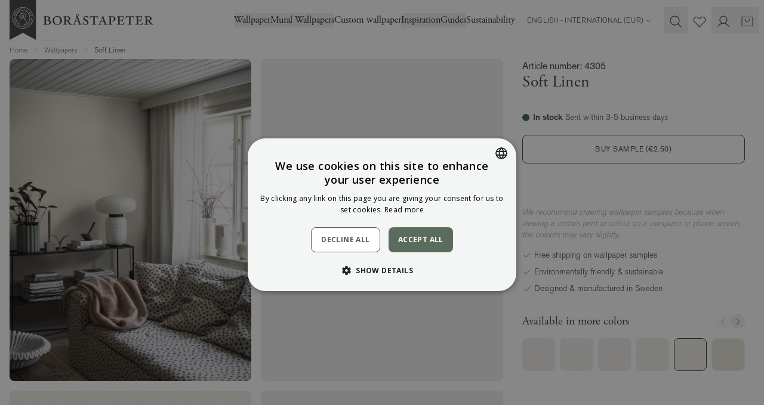

--- FILE ---
content_type: image/svg+xml
request_url: https://www.borastapeter.com/storage/B7FFEFAE3C7CF55E1A6C2A35F8EC1C6A83A70E6F0901D00B9C8087FFECF997D6/4d1bd27873f44ab1ae6d5207a34751ed/svg/media/5883c8d97297470b92b6f4315bcadfde/BT_logo_footer.svg
body_size: 5931
content:
<?xml version="1.0" encoding="UTF-8"?>
<svg xmlns="http://www.w3.org/2000/svg" version="1.1" viewBox="0 0 566.929 283.465">
  <defs>
    <style>
      .cls-1 {
        fill: #3c3c3b;
      }
    </style>
  </defs>
  <!-- Generator: Adobe Illustrator 28.6.0, SVG Export Plug-In . SVG Version: 1.2.0 Build 709)  -->
  <g>
    <g id="Lager_1">
      <path class="cls-1" d="M335.579,21.635c-13.92-13.952-32.428-21.635-52.114-21.635s-38.194,7.684-52.114,21.635c-13.92,13.952-21.586,32.501-21.586,52.231,0,14.555,4.22,28.637,12.203,40.723,7.782,11.782,18.683,21.042,31.523,26.778l3.166,1.414.149-62.244-4.512-2.983-.132,58.17c-23.127-11.771-37.885-35.678-37.885-61.858,0-18.522,7.197-35.936,20.265-49.034s30.443-20.31,48.924-20.31,35.856,7.213,48.924,20.31,20.265,30.511,20.265,49.034-7.197,35.936-20.265,49.034c-5.482,5.494-11.723,9.949-18.484,13.274,1.013-1.309,1.932-2.676,2.742-4.093,2.9-5.075,4.432-10.799,4.432-16.552,0-8.157-3.001-16.034-8.449-22.18-4.203-4.741-9.749-8.329-15.973-10.395,10.513-5.274,17.73-16.616,17.73-28.704,0-16.74-14.884-30.36-33.178-30.36-8.915,0-17.144,2.752-23.171,7.749-6.283,5.209-9.743,12.454-9.743,20.536,0,7.246,2.44,13.375,7.056,17.937,4.871,4.814,12.066,7.512,19.735,7.407h.035c1.988-.059,7.105-.508,11.657-3.403,4.635-2.948,7.178-7.509,7.355-13.19.166-5.333-1.493-9.958-4.798-13.376-3.628-3.752-8.949-5.818-14.982-5.818h-2.283l.366,31.176c-5.469-.453-10.441-2.582-13.917-6.017-3.737-3.694-5.712-8.709-5.712-14.717,0-6.807,2.803-12.654,8.107-17.051,5.22-4.328,12.427-6.711,20.295-6.711,15.806,0,28.666,11.591,28.666,25.837,0,5.631-1.914,11.379-5.391,16.186-3.523,4.872-8.442,8.446-13.856,10.071l-.112.031-.03,5.497c15.356,2.782,26.081,14.91,26.081,29.494,0,9.194-4.343,17.7-12.009,23.697-.566.443-1.443,1.143-2.078,1.34-.035.011-.098.031-.175.056-3.779,1.065-7.664,1.809-11.621,2.218-.115.012-.167.017-.167.017v4.545s.019-.002.107-.011c16.983-1.63,32.737-9.047,44.957-21.293,13.92-13.952,21.586-32.501,21.586-52.231s-7.666-38.28-21.586-52.231ZM286.093,50.699c2.47,2.554,3.657,5.948,3.528,10.087-.13,4.173-1.901,7.374-5.263,9.512-2.019,1.284-4.689,2.189-7.412,2.543l-.311-26.457c3.808.434,7.174,1.954,9.457,4.315Z"/>
      <g>
        <path class="cls-1" d="M134.437,269.635v13.485h-1.776l.248-11.308-4.259,11.308h-1.395l-4.183-11.135.191,11.135h-1.757v-13.485h2.311l4.145,11.059,4.164-11.059h2.311Z"/>
        <path class="cls-1" d="M146.513,278.994h-5.138l-1.509,4.126h-1.91l5.138-13.485h1.872l4.909,13.485h-1.891l-1.471-4.126ZM145.978,277.486l-1.967-5.615-2.063,5.615h4.03Z"/>
        <path class="cls-1" d="M153.359,269.635h4.221c1.91,0,3.61,0,5.176,1.662,1.624,1.738,1.681,4.126,1.681,5.081,0,.936-.038,3.572-1.89,5.31-1.567,1.432-3.4,1.432-4.546,1.432h-4.641v-13.485ZM155.192,271.221v10.353h2.388c1.184-.02,2.082-.038,2.98-.554.897-.497,2.043-1.719,2.043-4.623,0-2.216-.649-4.278-2.808-4.947-.745-.229-1.528-.229-2.483-.229h-2.12Z"/>
        <path class="cls-1" d="M170.927,276.97v4.584h7.793v1.566h-9.531v-13.485h9.302v1.585h-7.564v4.164h6.57v1.585h-6.57Z"/>
        <path class="cls-1" d="M191.322,269.635v13.485h-1.815v-13.485h1.815Z"/>
        <path class="cls-1" d="M207.345,269.635v13.485h-1.623l-7.392-10.964.153,10.964h-1.681v-13.485h1.681l7.316,10.811-.077-10.811h1.623Z"/>
        <path class="cls-1" d="M223.996,276.894c-1.948-.401-4.813-1.051-4.813-3.839,0-1.337.726-2.177,1.242-2.617,1.203-1.031,2.674-1.146,3.61-1.146.955,0,2.407.096,3.629.994,1.337.974,1.604,2.349,1.738,3.17l-1.815.115c-.019-.421-.076-1.49-1.089-2.235-.688-.496-1.547-.649-2.407-.649-1.624,0-3.056.668-3.056,2.119,0,1.49,1.49,1.834,2.655,2.102l1.49.381c1.031.249,1.585.364,2.12.592,2.024.841,2.33,2.464,2.33,3.362,0,1.261-.516,2.445-1.72,3.266-1.298.878-2.846.955-3.667.955-1.222,0-5.405-.191-5.711-4.642l1.929-.248c.019.516.076,1.7,1.089,2.598.764.669,1.776.897,2.769.897,1.91,0,3.362-.935,3.362-2.693,0-1.566-1.242-1.986-2.56-2.254l-1.127-.229Z"/>
        <path class="cls-1" d="M249.401,269.635h1.853l-4.126,13.485h-1.757l-3.553-11.173-3.438,11.173h-1.795l-4.145-13.485h1.891l3.19,11.174,3.419-11.174h1.757l3.553,11.174,3.152-11.174Z"/>
        <path class="cls-1" d="M257.132,276.97v4.584h7.793v1.566h-9.531v-13.485h9.302v1.585h-7.564v4.164h6.57v1.585h-6.57Z"/>
        <path class="cls-1" d="M269.639,269.635h4.221c1.91,0,3.61,0,5.176,1.662,1.624,1.738,1.681,4.126,1.681,5.081,0,.936-.038,3.572-1.89,5.31-1.567,1.432-3.4,1.432-4.546,1.432h-4.641v-13.485ZM271.473,271.221v10.353h2.388c1.184-.02,2.082-.038,2.98-.554.897-.497,2.043-1.719,2.043-4.623,0-2.216-.649-4.278-2.808-4.947-.745-.229-1.528-.229-2.483-.229h-2.12Z"/>
        <path class="cls-1" d="M287.207,276.97v4.584h7.793v1.566h-9.531v-13.485h9.302v1.585h-7.564v4.164h6.57v1.585h-6.57Z"/>
        <path class="cls-1" d="M310.259,269.635v13.485h-1.623l-7.391-10.964.152,10.964h-1.68v-13.485h1.68l7.316,10.811-.077-10.811h1.623Z"/>
        <path class="cls-1" d="M326.909,276.894c-1.948-.401-4.813-1.051-4.813-3.839,0-1.337.726-2.177,1.242-2.617,1.203-1.031,2.674-1.146,3.61-1.146.956,0,2.407.096,3.629.994,1.337.974,1.605,2.349,1.739,3.17l-1.815.115c-.02-.421-.076-1.49-1.089-2.235-.688-.496-1.547-.649-2.407-.649-1.623,0-3.057.668-3.057,2.119,0,1.49,1.49,1.834,2.656,2.102l1.489.381c1.032.249,1.586.364,2.12.592,2.025.841,2.33,2.464,2.33,3.362,0,1.261-.516,2.445-1.719,3.266-1.299.878-2.846.955-3.667.955-1.222,0-5.405-.191-5.711-4.642l1.929-.248c.019.516.076,1.7,1.088,2.598.765.669,1.777.897,2.77.897,1.91,0,3.362-.935,3.362-2.693,0-1.566-1.242-1.986-2.56-2.254l-1.127-.229Z"/>
        <path class="cls-1" d="M339.024,269.635v13.485h-1.815v-13.485h1.815Z"/>
        <path class="cls-1" d="M355.331,269.635v13.485h-1.623l-7.391-10.964.152,10.964h-1.68v-13.485h1.68l7.316,10.811-.076-10.811h1.623Z"/>
        <path class="cls-1" d="M372.876,278.231c-.573,2.56-2.731,5.234-6.647,5.234-4.451,0-6.59-3.343-6.59-7.087,0-3.82,2.196-7.087,6.838-7.087s5.806,3.228,6.132,4.126l-1.815.382c-.173-.497-.306-.936-.803-1.51-.649-.802-1.833-1.566-3.533-1.566-1.433,0-2.827.573-3.706,1.7-.86,1.069-1.127,2.483-1.127,3.858,0,3.342,1.7,5.692,4.813,5.692,2.006,0,4.05-1.127,4.47-3.973l1.967.229Z"/>
        <path class="cls-1" d="M378.565,276.97v4.584h7.792v1.566h-9.531v-13.485h9.302v1.585h-7.564v4.164h6.57v1.585h-6.57Z"/>
        <path class="cls-1" d="M402.685,270.247v12.873h-1.796v-9.417h-2.769v-1.184c1.815-.019,2.942-.382,3.285-2.272h1.28Z"/>
        <path class="cls-1" d="M411.54,279.701c.19.707.554,2.082,2.292,2.082,2.826,0,3.056-3.762,3.056-4.469-1.165,1.509-2.502,1.642-3.209,1.642-2.292,0-4.203-1.604-4.203-4.298,0-2.292,1.414-4.469,4.336-4.469,3.591,0,4.699,2.999,4.699,6.36,0,1.242-.115,3.439-1.318,5.081-.84,1.108-1.872,1.605-3.458,1.605-.687,0-1.49-.115-2.311-.726-1.051-.783-1.375-1.891-1.548-2.503l1.663-.306ZM413.832,271.622c-1.853,0-2.656,1.51-2.656,3.095,0,1.833,1.28,2.712,2.674,2.712,1.47,0,2.808-.879,2.865-2.56.038-1.49-.86-3.248-2.884-3.248Z"/>
        <path class="cls-1" d="M427.505,283.235c-2.922,0-4.641-2.712-4.641-6.437,0-3.802,1.662-6.666,4.602-6.666,2.465,0,4.68,2.196,4.68,6.551,0,3.859-1.738,6.551-4.642,6.551ZM427.524,271.622c-.477,0-1.509.096-2.235,1.375-.63,1.108-.725,2.808-.725,3.706,0,1.204.153,2.56.707,3.61.248.458.878,1.452,2.254,1.452,2.712,0,2.904-3.916,2.904-5.062.019-2.254-.63-5.081-2.904-5.081Z"/>
        <path class="cls-1" d="M437.192,270.247h7.335v1.509h-6.055l-.153,3.4c.363-.324,1.222-1.051,2.865-1.051,2.864,0,4.24,2.33,4.24,4.527,0,1.987-1.222,4.603-4.546,4.603-2.292,0-4.298-1.28-4.584-4.126l1.7-.115c.153,1.242.84,2.77,2.808,2.77,1.776,0,2.865-1.28,2.865-3.21,0-1.776-1.051-2.96-2.808-2.96-1.662,0-2.35,1.184-2.541,1.662h-1.547l.421-7.009Z"/>
      </g>
      <path class="cls-1" d="M31.144,216.431c-2.184-.496-2.879-.595-2.482-1.29,5.064-1.786,7.943-4.466,7.943-8.734,0-4.665-2.681-7.344-6.255-8.734-3.674-1.29-7.744-1.489-12.609-1.489-5.759,0-11.617.199-16.581.595-.894.298-.993,2.183-.099,2.481l3.078.397c2.78.397,2.879,1.985,2.879,8.436v21.04c0,6.848-.397,7.245-4.666,7.94l-1.886.298c-.695.496-.596,2.183.199,2.481,3.872-.198,7.248-.298,10.425-.298,3.574,0,6.851.298,8.836.298,4.666,0,9.73-.496,13.503-2.283,3.872-1.886,6.553-4.962,6.553-10.322,0-6.848-5.262-10.024-8.837-10.818ZM14.564,201.743c0-1.786.199-2.68,4.369-2.68,5.064,0,9.532,2.283,9.532,8.237,0,6.253-4.269,7.741-10.524,7.741-3.177,0-3.376-.099-3.376-1.687v-11.612ZM22.01,236.975c-6.156,0-7.446-1.786-7.446-7.741v-9.627c0-1.29.199-1.687,4.666-1.687,6.454,0,12.411,2.382,12.411,10.222,0,6.55-4.666,8.833-9.631,8.833Z"/>
      <path class="cls-1" d="M72.54,195.093c-14.397,0-24.524,10.123-24.524,23.323,0,12.505,9.134,22.529,24.524,22.529,13.999,0,24.127-9.726,24.127-23.124,0-12.108-8.141-22.727-24.127-22.727ZM73.036,238.067c-11.517,0-16.184-11.016-16.184-21.239,0-13.994,7.844-18.857,14.992-18.857,10.922,0,15.985,10.719,15.985,21.338,0,13.597-7.248,18.758-14.794,18.758Z"/>
      <path class="cls-1" d="M143.615,236.082c-3.276-2.68-7.645-7.543-12.609-15.879-.298-.496-.397-1.092,0-1.489,3.872-1.39,8.836-4.268,8.836-10.619,0-10.421-10.028-11.909-19.262-11.909-5.461,0-11.021.199-16.482.595-.993.298-.794,2.382,0,2.481l2.78.397c2.284.298,2.383,1.985,2.383,8.436v21.04c0,6.848-.397,7.047-4.666,7.94l-1.489.298c-.894.397-.794,2.183.199,2.481,3.475-.198,6.553-.298,9.73-.298,3.078,0,6.354.099,10.524.298.794-.298.894-1.985.199-2.481l-2.284-.298c-4.269-.595-4.666-1.092-4.666-7.94v-7.046c0-1.39.199-1.588,2.78-1.588,1.589,0,3.177.397,3.972,1.588,2.085,3.176,4.766,7.543,7.248,10.718,4.369,5.558,7.943,7.443,13.9,7.443,1.887,0,3.276-.198,4.17-.496.397-.298.397-1.191,0-1.588-1.589-.099-3.475-.595-5.262-2.084ZM121.771,217.821c-4.865,0-4.964,0-4.964-2.481v-13.498c0-2.58.695-2.779,4.369-2.779,6.95,0,10.425,4.367,10.425,9.329,0,6.848-3.376,9.428-9.829,9.428Z"/>
      <path class="cls-1" d="M225.341,215.736l-6.156-3.176c-3.971-2.084-6.652-4.267-6.652-7.84,0-3.374,2.184-6.749,8.042-6.749s8.439,5.062,9.234,8.535c.496.695,2.284.595,2.582-.199.099-4.267-.596-8.039-1.39-9.726-3.376-.595-5.759-1.489-9.234-1.489-10.028,0-15.588,5.062-15.588,12.307,0,5.558,4.071,9.428,8.836,11.909l4.468,2.283c5.659,2.878,6.95,6.153,6.95,9.329,0,4.565-3.276,7.146-8.34,7.146-6.652,0-11.021-7.046-11.815-10.619-.695-.893-2.184-.794-2.582.199,0,5.26,1.192,8.833,2.085,10.222,1.39.992,5.362,3.077,11.418,3.077,9.829,0,16.184-4.863,16.184-12.604,0-6.649-4.468-10.818-8.042-12.604Z"/>
      <path class="cls-1" d="M281.839,196.257c-1.25.125-1.172.188-4.797.226h-27.602c-3.971,0-6.888-.033-7.721-.221-.496,2.481-1.115,5.779-2.207,10.046.397.794,1.489,1.092,2.482.496,2.383-6.848,4.964-7.444,11.021-7.444h3.078c1.986,0,2.085,0,2.085,2.581v27.193c0,6.848-.397,7.443-4.666,7.94l-2.681.298c-.695.496-.596,2.183.199,2.481,4.17-.198,7.744-.298,10.922-.298,3.078,0,6.851.099,10.921.298.794-.298.894-1.985.199-2.481l-2.681-.298c-4.269-.496-4.666-1.092-4.666-7.94v-27.193c0-2.581.298-2.581,2.184-2.581h3.376c5.957,0,8.539.794,9.234,7.245.397.794,2.085.695,2.482-.099-.364-4.203-.973-7.562-1.161-10.25Z"/>
      <path class="cls-1" d="M364.167,197.872c-2.78-.993-6.354-1.687-11.914-1.687-5.262,0-10.326.199-15.886.595-.894.298-.993,2.183-.099,2.481l2.979.496c2.284.397,2.383,1.886,2.383,8.337v21.04c0,6.848-.397,7.047-4.666,7.94l-1.489.298c-.695.496-.596,2.183.199,2.481,3.475-.198,6.553-.298,9.73-.298,3.078,0,6.354.099,10.524.298.794-.298.894-1.985.199-2.481l-2.284-.298c-4.269-.595-4.666-1.092-4.666-7.94v-26.697c0-2.779,0-3.374,4.071-3.374,6.752,0,10.822,3.573,10.822,10.123,0,6.352-3.078,10.024-9.234,11.314-.397.397-.397,1.29.099,1.787,1.887.199,5.659-.298,9.035-1.489,3.674-1.29,8.241-4.466,8.241-11.314,0-7.046-4.766-10.421-8.042-11.612Z"/>
      <path class="cls-1" d="M415.934,228.44c-2.879,7.94-6.553,8.237-12.907,8.237-5.659,0-7.446-.397-8.34-1.389-.894-1.092-1.092-4.168-1.092-7.146v-7.146c0-1.985,0-2.283,1.887-2.283h4.666c5.262,0,5.759.794,6.553,3.771l.496,1.886c.496.695,1.986.596,2.482-.198-.199-2.878-.199-4.665-.199-7.146,0-2.283,0-4.069.199-6.947-.497-.794-1.986-.893-2.482-.198l-.496,1.886c-.794,2.977-1.291,3.771-6.553,3.771h-4.666c-1.887,0-1.887-.198-1.887-1.985v-11.016c0-3.077.099-3.176,3.574-3.176h4.369c2.383,0,6.851,0,8.439,2.382.596.893,1.192,2.183,1.787,4.764.596.695,2.184.595,2.582-.199-.496-4.267-.993-8.932-1.092-10.123-.894.199-4.865.298-9.234.298h-14.099c-1.589,0-3.177,0-4.766-.099-1.489,0-2.979-.099-4.468-.199-.794.397-.894,2.084-.199,2.481l1.39.298c3.773.794,4.17,1.092,4.17,7.94v22.231c0,6.848-.397,7.443-4.666,7.94l-2.681.298c-.695.496-.596,2.183.199,2.481,4.766-.198,7.844-.298,11.021-.298h8.737c2.681,0,5.362,0,8.142.099,2.78,0,5.659.099,8.737.198,1.092-1.886,2.482-6.848,2.979-11.016-.298-.893-1.887-1.092-2.582-.397Z"/>
      <path class="cls-1" d="M511.071,228.44c-2.879,7.94-6.553,8.237-12.907,8.237-5.659,0-7.446-.397-8.34-1.389-.894-1.092-1.092-4.168-1.092-7.146v-7.146c0-1.985,0-2.283,1.886-2.283h4.666c5.262,0,5.759.794,6.553,3.771l.496,1.886c.496.695,1.986.596,2.482-.198-.199-2.878-.199-4.665-.199-7.146,0-2.283,0-4.069.199-6.947-.496-.794-1.986-.893-2.482-.198l-.496,1.886c-.794,2.977-1.291,3.771-6.553,3.771h-4.666c-1.886,0-1.886-.198-1.886-1.985v-11.016c0-3.077.099-3.176,3.574-3.176h4.369c2.383,0,6.851,0,8.439,2.382.596.893,1.191,2.183,1.787,4.764.596.695,2.184.595,2.581-.199-.496-4.267-.993-8.932-1.092-10.123-.894.199-4.865.298-9.234.298h-14.099c-1.589,0-3.177,0-4.766-.099-1.489,0-2.979-.099-4.468-.199-.794.397-.894,2.084-.199,2.481l1.39.298c3.773.794,4.17,1.092,4.17,7.94v22.231c0,6.848-.397,7.443-4.666,7.94l-2.681.298c-.695.496-.596,2.183.199,2.481,4.766-.198,7.844-.298,11.021-.298h8.737c2.681,0,5.361,0,8.141.099,2.78,0,5.659.099,8.737.198,1.092-1.886,2.482-6.848,2.979-11.016-.298-.893-1.886-1.092-2.582-.397Z"/>
      <path class="cls-1" d="M566.631,238.166c-1.589-.099-3.475-.595-5.262-2.084-3.276-2.68-7.645-7.543-12.609-15.879-.298-.496-.397-1.092,0-1.489,3.872-1.39,8.836-4.268,8.836-10.619,0-10.421-10.028-11.909-19.262-11.909-5.461,0-11.021.199-16.482.595-.993.298-.794,2.382,0,2.481l2.78.397c2.284.298,2.383,1.985,2.383,8.436v21.04c0,6.848-.397,7.047-4.667,7.94l-1.489.298c-.894.397-.794,2.183.199,2.481,3.475-.198,6.553-.298,9.73-.298,3.078,0,6.354.099,10.524.298.794-.298.894-1.985.199-2.481l-2.284-.298c-4.269-.595-4.666-1.092-4.666-7.94v-7.046c0-1.39.198-1.588,2.78-1.588,1.589,0,3.177.397,3.971,1.588,2.085,3.176,4.766,7.543,7.248,10.718,4.369,5.558,7.943,7.443,13.9,7.443,1.887,0,3.276-.198,4.17-.496.397-.298.397-1.191,0-1.588ZM539.526,217.821c-4.865,0-4.964,0-4.964-2.481v-13.498c0-2.58.695-2.779,4.369-2.779,6.95,0,10.425,4.367,10.425,9.329,0,6.848-3.376,9.428-9.829,9.428Z"/>
      <path class="cls-1" d="M198.322,237.363l-1.583-.295c-3.57-.693-4.465-1.981-5.65-5.254l-8.925-23.681c-1.61-4.267-2.768-7.787-3.451-9.842,2.736-1.193,4.466-3.833,4.466-6.685,0-3.871-3.177-7.353-7.744-7.353s-7.744,3.483-7.744,7.353c0,2.918,1.807,5.616,4.653,6.768-.024.077-.047.157-.063.256-.266,1.664-1.023,4.843-2.705,8.908l-9.52,22.792c-1.982,4.758-3.073,5.844-6.146,6.542l-2.282.492c-.693.496-.693,2.084.202,2.477,1.785-.098,4.165-.295,6.938-.295s5.355.098,7.833.295c.988-.197,1.092-1.981.295-2.477l-2.675-.492c-1.883-.398-2.183-.796-1.092-3.967l2.282-6.341c.792-2.281,1.092-2.379,3.368-2.379h9.421c2.277,0,2.577.098,3.368,2.379l2.38,6.439c1.19,3.072,1.288,3.667-1.288,4.065l-1.982.295c-.895.398-.797,2.182.197,2.477,2.478-.197,5.355-.295,8.92-.295,3.373,0,5.655.098,8.231.295.988-.197,1.19-1.981.295-2.477ZM171.328,191.605c0-2.707,1.782-4.8,4.106-4.8,2.401,0,4.106,2.093,4.106,4.8,0,2.788-1.706,4.8-4.106,4.8-2.324,0-4.106-2.012-4.106-4.8ZM176.612,221.015h-6.84c-2.183,0-2.38-.202-1.288-2.875l3.57-8.818c.89-2.084,1.288-2.974,1.583-3.372h.202c.295.496.693,1.288,1.485,3.568l3.073,8.425c1.092,2.87.792,3.072-1.785,3.072Z"/>
      <path class="cls-1" d="M465.78,196.257c-1.25.125-1.172.188-4.797.226h-27.602c-3.971,0-6.888-.033-7.721-.221-.496,2.481-1.115,5.779-2.207,10.046.397.794,1.489,1.092,2.482.496,2.383-6.848,4.964-7.444,11.021-7.444h3.078c1.986,0,2.085,0,2.085,2.581v27.193c0,6.848-.397,7.443-4.666,7.94l-2.681.298c-.695.496-.596,2.183.199,2.481,4.17-.198,7.744-.298,10.922-.298,3.078,0,6.851.099,10.922.298.794-.298.894-1.985.199-2.481l-2.681-.298c-4.269-.496-4.666-1.092-4.666-7.94v-27.193c0-2.581.298-2.581,2.184-2.581h3.376c5.957,0,8.539.794,9.234,7.245.397.794,2.085.695,2.482-.099-.364-4.203-.973-7.562-1.161-10.25Z"/>
      <path class="cls-1" d="M329.789,237.372l-1.589-.298c-3.574-.695-4.468-1.985-5.659-5.26l-8.936-23.72c-2.284-6.054-3.872-11.313-4.269-12.306-.199-.596-3.501-.618-3.707,0-.496,1.191-2.945,7.641-4.633,11.71l-9.532,22.827c-1.986,4.764-3.078,5.855-6.156,6.55l-2.283.496c-.695.496-.695,2.084.198,2.481,1.787-.099,4.17-.298,6.95-.298s5.362.099,7.844.298c.993-.198,1.092-1.985.298-2.481l-2.681-.496c-1.886-.397-2.184-.794-1.092-3.97l2.284-6.352c.794-2.283,1.092-2.382,3.376-2.382h9.432c2.284,0,2.582.099,3.376,2.382l2.383,6.451c1.192,3.077,1.291,3.672-1.291,4.069l-1.986.298c-.894.397-.794,2.183.199,2.481,2.482-.198,5.361-.298,8.936-.298,3.376,0,5.659.099,8.241.298.993-.198,1.191-1.985.298-2.481ZM307.762,220.997h-6.851c-2.184,0-2.383-.199-1.291-2.878l3.574-8.833c.894-2.084,1.291-2.977,1.588-3.374h.199c.298.496.695,1.29,1.489,3.573l3.078,8.436c1.092,2.878.794,3.077-1.787,3.077Z"/>
    </g>
  </g>
</svg>